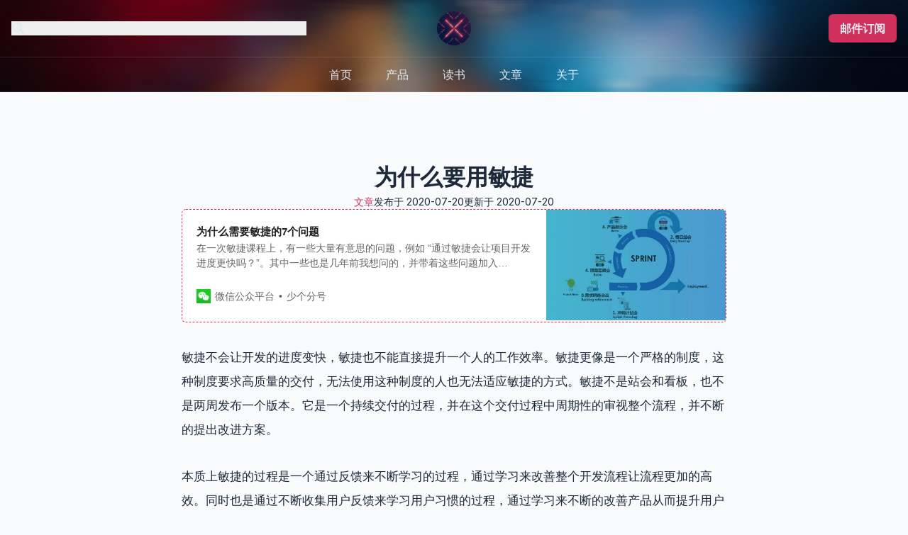

--- FILE ---
content_type: text/html; charset=utf-8
request_url: https://maxoxo.me/7-questions-about-agile/
body_size: 5844
content:
<!DOCTYPE html>
<html lang="zh">
<head>
	<meta http-equiv="content-type" content="text/html; charset=utf-8">
	<title>为什么要用敏捷 - maxOS</title>
	<meta name="description" content="Eventually everything connects - people, ideas, objects.">
	<meta name="renderer" content="webkit">
	<meta name="theme-color" content="#3c1a40" />
	<meta name="msapplication-navbutton-color" content="#3c1a40">
	<meta name="apple-mobile-web-app-capable" content="yes">
	<meta name="apple-mobile-web-app-status-bar-style" content="#3c1a40">
	<link rel="apple-touch-icon" href="https://static.maxos.dev/images/2021/June/25th/maxos.png">
	<meta name="apple-mobile-web-app-title" content="maxOS">
	<meta name="apple-mobile-web-app-capable" content="yes">
	<meta name="HandheldFriendly" content="True" />
	<meta name="viewport" content="width=device-width, initial-scale=1.0" />
	<meta http-equiv="X-UA-Compatible" content="IE=edge">
	<link href="/assets/built/lime.css?v=81f856a6ff" rel="stylesheet">
	<link href="/assets/built/prism.css?v=81f856a6ff" rel="stylesheet">
	<link rel="preconnect" href="https://rsms.me/">
	<link rel="stylesheet" href="https://rsms.me/inter/inter.css">

	<meta name="description" content="本质上敏捷的过程是一个通过反馈来不断学习的过程，通过学习来改善整个开发流程让流程更加的高效。同时也是通过不断收集用户反馈来学习用户习惯的过程，通过学习来不断的改善产品从而提升用户体验的过程。">
    <link rel="icon" href="https://static.maxos.dev/images/2021/February/8th/logo_production-1.png" type="image/png">
    <link rel="canonical" href="https://maxoxo.me/7-questions-about-agile/">
    <meta name="referrer" content="no-referrer-when-downgrade">
    
    <meta property="og:site_name" content="maxOS">
    <meta property="og:type" content="article">
    <meta property="og:title" content="为什么要用敏捷">
    <meta property="og:description" content="本质上敏捷的过程是一个通过反馈来不断学习的过程，通过学习来改善整个开发流程让流程更加的高效。同时也是通过不断收集用户反馈来学习用户习惯的过程，通过学习来不断的改善产品从而提升用户体验的过程。">
    <meta property="og:url" content="https://maxoxo.me/7-questions-about-agile/">
    <meta property="og:image" content="https://static.maxos.dev/images/2024/06/The-Last-Night-on-Xbox-One---4K-Trailer--1440p---00.00.54.742-.png">
    <meta property="article:published_time" content="2020-07-20T15:15:22.000Z">
    <meta property="article:modified_time" content="2020-07-20T15:15:22.000Z">
    <meta property="article:tag" content="文章">
    
    <meta name="twitter:card" content="summary_large_image">
    <meta name="twitter:title" content="为什么要用敏捷">
    <meta name="twitter:description" content="本质上敏捷的过程是一个通过反馈来不断学习的过程，通过学习来改善整个开发流程让流程更加的高效。同时也是通过不断收集用户反馈来学习用户习惯的过程，通过学习来不断的改善产品从而提升用户体验的过程。">
    <meta name="twitter:url" content="https://maxoxo.me/7-questions-about-agile/">
    <meta name="twitter:image" content="https://static.maxos.dev/images/2024/06/The-Last-Night-on-Xbox-One---4K-Trailer--1440p---00.00.54.742-.png">
    <meta name="twitter:label1" content="Written by">
    <meta name="twitter:data1" content="Max Zhang">
    <meta name="twitter:label2" content="Filed under">
    <meta name="twitter:data2" content="文章">
    <meta name="twitter:site" content="@maxosme">
    <meta property="og:image:width" content="1200">
    <meta property="og:image:height" content="471">
    
    <script type="application/ld+json">
{
    "@context": "https://schema.org",
    "@type": "Article",
    "publisher": {
        "@type": "Organization",
        "name": "maxOS",
        "url": "https://maxoxo.me/",
        "logo": {
            "@type": "ImageObject",
            "url": "https://static.maxos.dev/images/2021/February/8th/logo.png",
            "width": 60,
            "height": 60
        }
    },
    "author": {
        "@type": "Person",
        "name": "Max Zhang",
        "url": "https://maxoxo.me/author/max/",
        "sameAs": []
    },
    "headline": "为什么要用敏捷",
    "url": "https://maxoxo.me/7-questions-about-agile/",
    "datePublished": "2020-07-20T15:15:22.000Z",
    "dateModified": "2020-07-20T15:15:22.000Z",
    "keywords": "文章",
    "description": "本质上敏捷的过程是一个通过反馈来不断学习的过程，通过学习来改善整个开发流程让流程更加的高效。同时也是通过不断收集用户反馈来学习用户习惯的过程，通过学习来不断的改善产品从而提升用户体验的过程。",
    "mainEntityOfPage": "https://maxoxo.me/7-questions-about-agile/"
}
    </script>

    <meta name="generator" content="Ghost 6.10">
    <link rel="alternate" type="application/rss+xml" title="maxOS" href="https://maxoxo.me/rss/">
    <script defer src="https://cdn.jsdelivr.net/ghost/portal@~2.56/umd/portal.min.js" data-i18n="true" data-ghost="https://maxoxo.me/" data-key="f5e063c655187e292af180b03e" data-api="https://maxoxo.me/ghost/api/content/" data-locale="zh" crossorigin="anonymous" type="0c9d8ea1c5f54e0aef6e9568-text/javascript"></script><style id="gh-members-styles">.gh-post-upgrade-cta-content,
.gh-post-upgrade-cta {
    display: flex;
    flex-direction: column;
    align-items: center;
    font-family: -apple-system, BlinkMacSystemFont, 'Segoe UI', Roboto, Oxygen, Ubuntu, Cantarell, 'Open Sans', 'Helvetica Neue', sans-serif;
    text-align: center;
    width: 100%;
    color: #ffffff;
    font-size: 16px;
}

.gh-post-upgrade-cta-content {
    border-radius: 8px;
    padding: 40px 4vw;
}

.gh-post-upgrade-cta h2 {
    color: #ffffff;
    font-size: 28px;
    letter-spacing: -0.2px;
    margin: 0;
    padding: 0;
}

.gh-post-upgrade-cta p {
    margin: 20px 0 0;
    padding: 0;
}

.gh-post-upgrade-cta small {
    font-size: 16px;
    letter-spacing: -0.2px;
}

.gh-post-upgrade-cta a {
    color: #ffffff;
    cursor: pointer;
    font-weight: 500;
    box-shadow: none;
    text-decoration: underline;
}

.gh-post-upgrade-cta a:hover {
    color: #ffffff;
    opacity: 0.8;
    box-shadow: none;
    text-decoration: underline;
}

.gh-post-upgrade-cta a.gh-btn {
    display: block;
    background: #ffffff;
    text-decoration: none;
    margin: 28px 0 0;
    padding: 8px 18px;
    border-radius: 4px;
    font-size: 16px;
    font-weight: 600;
}

.gh-post-upgrade-cta a.gh-btn:hover {
    opacity: 0.92;
}</style><script async src="https://js.stripe.com/v3/" type="0c9d8ea1c5f54e0aef6e9568-text/javascript"></script>
    <script defer src="https://cdn.jsdelivr.net/ghost/sodo-search@~1.8/umd/sodo-search.min.js" data-key="f5e063c655187e292af180b03e" data-styles="https://cdn.jsdelivr.net/ghost/sodo-search@~1.8/umd/main.css" data-sodo-search="https://maxoxo.me/" data-locale="zh" crossorigin="anonymous" type="0c9d8ea1c5f54e0aef6e9568-text/javascript"></script>
    
    <link href="https://maxoxo.me/webmentions/receive/" rel="webmention">
    <script defer src="/public/cards.min.js?v=81f856a6ff" type="0c9d8ea1c5f54e0aef6e9568-text/javascript"></script>
    <link rel="stylesheet" type="text/css" href="/public/cards.min.css?v=81f856a6ff">
    <script defer src="/public/comment-counts.min.js?v=81f856a6ff" data-ghost-comments-counts-api="https://maxoxo.me/members/api/comments/counts/" type="0c9d8ea1c5f54e0aef6e9568-text/javascript"></script>
    <script defer src="/public/member-attribution.min.js?v=81f856a6ff" type="0c9d8ea1c5f54e0aef6e9568-text/javascript"></script><style>:root {--ghost-accent-color: #D1305D;}</style>
    <script type="0c9d8ea1c5f54e0aef6e9568-text/javascript">
    !function(t,e){var o,n,p,r;e.__SV||(window.posthog=e,e._i=[],e.init=function(i,s,a){function g(t,e){var o=e.split(".");2==o.length&&(t=t[o[0]],e=o[1]),t[e]=function(){t.push([e].concat(Array.prototype.slice.call(arguments,0)))}}(p=t.createElement("script")).type="text/javascript",p.async=!0,p.src=s.api_host+"/static/array.js",(r=t.getElementsByTagName("script")[0]).parentNode.insertBefore(p,r);var u=e;for(void 0!==a?u=e[a]=[]:a="posthog",u.people=u.people||[],u.toString=function(t){var e="posthog";return"posthog"!==a&&(e+="."+a),t||(e+=" (stub)"),e},u.people.toString=function(){return u.toString(1)+".people (stub)"},o="capture identify alias people.set people.set_once set_config register register_once unregister opt_out_capturing has_opted_out_capturing opt_in_capturing reset isFeatureEnabled onFeatureFlags".split(" "),n=0;n<o.length;n++)g(u,o[n]);e._i.push([i,s,a])},e.__SV=1)}(document,window.posthog||[]);
    posthog.init('phc_1RWzStlrhZ1qfKfOy7g5CEUVaUVAXboqKddzVGpEtDN',{api_host:'https://app.posthog.com'})
</script>
</head>
<body class="bg-slate-50 dark:bg-body text-slate-800 dark:text-slate-300 font-sans post-template tag-articles">
	<header class="bg-cover bg-center" style="background-image: url(https://static.maxos.dev/images/2024/06/The-Last-Night-on-Xbox-One---4K-Trailer--1440p---00.00.54.742-.png)">
    <div class="bg-black/5 backdrop-blur-xl">
    <section class="grid grid-cols-3 items-center p-4 w-full max-w-container m-auto">
        <button data-ghost-search><svg
    xmlns="http://www.w3.org/2000/svg"
    fill="none"
    viewBox="0 0 24 24"
    stroke="currentColor"
    stroke-width="2"
    width="20"
    height="20"
    class="text-slate-200"
><path
        stroke-linecap="round"
        stroke-linejoin="round"
        d="M21 21l-6-6m2-5a7 7 0 11-14 0 7 7 0 0114 0z"
    ></path></svg></button>
        <div class="flex justify-center"><a href="https://maxoxo.me" class="aspect-square max-w-12"><img src="https://static.maxos.dev/images/2021/February/8th/logo.png" alt="maxOS" /></a></div>
        <div class="flex items-center justify-end">
            <a class="py-2 px-4 bg-accent text-slate-200 rounded-md font-semibold hover:bg-lipstick-500" href="#/portal/signup">邮件订阅</a>
        </div>
    </section>
    <nav class="overflow-x-auto">
        <ul class="nav">
    <li class="nav-shou-ye"><a href="https://maxoxo.me/">首页</a></li>
    <li class="nav-chan-pin"><a href="https://maxoxo.me/tag/design/">产品</a></li>
    <li class="nav-du-shu"><a href="https://maxoxo.me/tag/books/">读书</a></li>
    <li class="nav-wen-zhang"><a href="https://maxoxo.me/tag/articles/">文章</a></li>
    <li class="nav-guan-yu"><a href="https://maxoxo.me/about/">关于</a></li>
</ul>

    </nav>
</div></header>
<article class="max-w-article m-auto flex flex-col gap-y-24 p-4">
    <header class="flex flex-col gap-y-4 max-w-article items-center mt-20">
        <h1 class="text-7 font-semibold">为什么要用敏捷</h1>
        <section class="flex gap-x-8 gap-y-4 justify-center items-center text-2 flex-wrap">
            <a href="/tag/articles/" class="text-cerise-600 dark:text-sunset-600">文章</a>
            <time>发布于 2020-07-20</time>
            <time>更新于 2020-07-20</time>
        </section>
    </header>
    <section class="post tag-articles no-image">
        <figure class="kg-card kg-bookmark-card"><a class="kg-bookmark-container" href="http://mp.weixin.qq.com/s?__biz=MjM5MjY3OTgwMA%3D%3D&mid=2652469252&idx=1&sn=1d23379f353bacf175e6ac97dfe2aa37&chksm=bd4f4a138a38c305d9c510148768b917f764f45d7f4a63f712b7cdbf83afba1f8ec95dd4d12a&ref=maxoxo.me#rd"><div class="kg-bookmark-content"><div class="kg-bookmark-title">为什么需要敏捷的7个问题</div><div class="kg-bookmark-description">在一次敏捷课程上，有一些大量有意思的问题，例如 “通过敏捷会让项目开发进度更快吗？”。其中一些也是几年前我想问的，并带着这些问题加入 ThoughtWorks。终于经过各种海内外敏捷项目，在一线开发有了对敏捷更为深刻的认识</div><div class="kg-bookmark-metadata"><img class="kg-bookmark-icon" src="http://res.wx.qq.com/a/wx_fed/assets/res/OTE0YTAw.png"><span class="kg-bookmark-author">微信公众平台</span><span class="kg-bookmark-publisher">少个分号</span></div></div><div class="kg-bookmark-thumbnail"><img src="http://mmbiz.qpic.cn/mmbiz_jpg/aaVJqS7LaMIJfwMLKzlNJW0E1kyT2jKgQcNJ0iaUMAyoeDujCE14xpX5DicicDibswbcSVTsnL2kSxkFj81ORuoM8g/0?wx_fmt&#x3D;jpeg"></div></a></figure><p>敏捷不会让开发的进度变快，敏捷也不能直接提升一个人的工作效率。敏捷更像是一个严格的制度，这种制度要求高质量的交付，无法使用这种制度的人也无法适应敏捷的方式。敏捷不是站会和看板，也不是两周发布一个版本。它是一个持续交付的过程，并在这个交付过程中周期性的审视整个流程，并不断的提出改进方案。</p><p>本质上敏捷的过程是一个通过反馈来不断学习的过程，通过学习来改善整个开发流程让流程更加的高效。同时也是通过不断收集用户反馈来学习用户习惯的过程，通过学习来不断的改善产品从而提升用户体验的过程。</p><p>敏捷并非无所不能，它不要求文档，而要求做到代码即文档，产品本身即文档。它要求站会和周期性的总结以及点数评估，看似让会议变多了，实际上是为了让整个项目变得更加可控。</p>
    </section>
    
    <div class="flex justify-center items-center mt-8 mb-8">
        <stripe-buy-button
        buy-button-id="buy_btn_1RAv04LnjCDufXWFdRZ531rN"
        publishable-key="pk_live_51IN2P3LnjCDufXWFC9sErc1bo0soM4cPOZ6g2CBTw17AJxLmZIOrzqm4xiIov5mNajuNJXuIBrCCsKsPepKgPzi4005wPxgwQD"
        >
        </stripe-buy-button>
    </div>

    <section class="mt-[64px]">
        
        <script defer src="https://cdn.jsdelivr.net/ghost/comments-ui@~1.2/umd/comments-ui.min.js" data-locale="zh" data-ghost-comments="https://maxoxo.me/" data-api="https://maxoxo.me/ghost/api/content/" data-admin="https://maxoxo.me/ghost/" data-key="f5e063c655187e292af180b03e" data-title="null" data-count="true" data-post-id="60209e8e16eb24eca685428b" data-color-scheme="auto" data-avatar-saturation="60" data-accent-color="#D1305D" data-comments-enabled="all" data-publication="maxOS" crossorigin="anonymous" type="0c9d8ea1c5f54e0aef6e9568-text/javascript"></script>
    
    </section>
</article>
<script src="/assets/js/prism.js?v=81f856a6ff" type="0c9d8ea1c5f54e0aef6e9568-text/javascript"></script>
<script async src="https://js.stripe.com/v3/buy-button.js" type="0c9d8ea1c5f54e0aef6e9568-text/javascript">
</script>
	<footer
    class="w-full bg-slate-200 dark:bg-slate-950/30 p-8 mt-12 border-t border-solid border-slate-300 dark:border-slate-950"
>
    <section class="text-cerise-600 dark:text-sunset-600 text-2 text-center">
        <a href="https://maxoxo.me">maxOS</a>
        &copy;
        2026
    </section>
</footer>	<script src="https://code.jquery.com/jquery-3.2.1.min.js" integrity="sha256-hwg4gsxgFZhOsEEamdOYGBf13FyQuiTwlAQgxVSNgt4=" crossorigin="anonymous" type="0c9d8ea1c5f54e0aef6e9568-text/javascript">
</script>

<script type="0c9d8ea1c5f54e0aef6e9568-text/javascript" src="/assets/js/jquery.fitvids.js?v=81f856a6ff"></script>
<script type="0c9d8ea1c5f54e0aef6e9568-text/javascript" src="/assets/js/tab.js?v=81f856a6ff"></script>
<script type="0c9d8ea1c5f54e0aef6e9568-text/javascript">
    var images = document.querySelectorAll('.kg-gallery-image img');
    images.forEach(function (image) {
        var container = image.closest('.kg-gallery-image');
        var width = image.attributes.width.value;
        var height = image.attributes.height.value;
        var ratio = width / height;
        container.style.flex = ratio + ' 10%';
    })
    window.matchMedia('(prefers-color-scheme: dark)').addEventListener('change', e => {
        const newColorScheme = e.matches ? "dark" : "light";
    });
</script>
<script type="0c9d8ea1c5f54e0aef6e9568-text/javascript">
    document.documentElement.setAttribute('data-platform', navigator.platform);
</script>	
<script src="/cdn-cgi/scripts/7d0fa10a/cloudflare-static/rocket-loader.min.js" data-cf-settings="0c9d8ea1c5f54e0aef6e9568-|49" defer></script><script defer src="https://static.cloudflareinsights.com/beacon.min.js/vcd15cbe7772f49c399c6a5babf22c1241717689176015" integrity="sha512-ZpsOmlRQV6y907TI0dKBHq9Md29nnaEIPlkf84rnaERnq6zvWvPUqr2ft8M1aS28oN72PdrCzSjY4U6VaAw1EQ==" data-cf-beacon='{"version":"2024.11.0","token":"436e22e7b36645bb95519b495d18b95b","r":1,"server_timing":{"name":{"cfCacheStatus":true,"cfEdge":true,"cfExtPri":true,"cfL4":true,"cfOrigin":true,"cfSpeedBrain":true},"location_startswith":null}}' crossorigin="anonymous"></script>
</body>
</html>

--- FILE ---
content_type: text/css; charset=UTF-8
request_url: https://maxoxo.me/assets/built/lime.css?v=81f856a6ff
body_size: 6864
content:
*,:after,:before{--tw-border-spacing-x:0;--tw-border-spacing-y:0;--tw-translate-x:0;--tw-translate-y:0;--tw-rotate:0;--tw-skew-x:0;--tw-skew-y:0;--tw-scale-x:1;--tw-scale-y:1;--tw-pan-x: ;--tw-pan-y: ;--tw-pinch-zoom: ;--tw-scroll-snap-strictness:proximity;--tw-gradient-from-position: ;--tw-gradient-via-position: ;--tw-gradient-to-position: ;--tw-ordinal: ;--tw-slashed-zero: ;--tw-numeric-figure: ;--tw-numeric-spacing: ;--tw-numeric-fraction: ;--tw-ring-inset: ;--tw-ring-offset-width:0px;--tw-ring-offset-color:#fff;--tw-ring-color:rgba(59,130,246,.5);--tw-ring-offset-shadow:0 0 #0000;--tw-ring-shadow:0 0 #0000;--tw-shadow:0 0 #0000;--tw-shadow-colored:0 0 #0000;--tw-blur: ;--tw-brightness: ;--tw-contrast: ;--tw-grayscale: ;--tw-hue-rotate: ;--tw-invert: ;--tw-saturate: ;--tw-sepia: ;--tw-drop-shadow: ;--tw-backdrop-blur: ;--tw-backdrop-brightness: ;--tw-backdrop-contrast: ;--tw-backdrop-grayscale: ;--tw-backdrop-hue-rotate: ;--tw-backdrop-invert: ;--tw-backdrop-opacity: ;--tw-backdrop-saturate: ;--tw-backdrop-sepia: ;--tw-contain-size: ;--tw-contain-layout: ;--tw-contain-paint: ;--tw-contain-style: }::backdrop{--tw-border-spacing-x:0;--tw-border-spacing-y:0;--tw-translate-x:0;--tw-translate-y:0;--tw-rotate:0;--tw-skew-x:0;--tw-skew-y:0;--tw-scale-x:1;--tw-scale-y:1;--tw-pan-x: ;--tw-pan-y: ;--tw-pinch-zoom: ;--tw-scroll-snap-strictness:proximity;--tw-gradient-from-position: ;--tw-gradient-via-position: ;--tw-gradient-to-position: ;--tw-ordinal: ;--tw-slashed-zero: ;--tw-numeric-figure: ;--tw-numeric-spacing: ;--tw-numeric-fraction: ;--tw-ring-inset: ;--tw-ring-offset-width:0px;--tw-ring-offset-color:#fff;--tw-ring-color:rgba(59,130,246,.5);--tw-ring-offset-shadow:0 0 #0000;--tw-ring-shadow:0 0 #0000;--tw-shadow:0 0 #0000;--tw-shadow-colored:0 0 #0000;--tw-blur: ;--tw-brightness: ;--tw-contrast: ;--tw-grayscale: ;--tw-hue-rotate: ;--tw-invert: ;--tw-saturate: ;--tw-sepia: ;--tw-drop-shadow: ;--tw-backdrop-blur: ;--tw-backdrop-brightness: ;--tw-backdrop-contrast: ;--tw-backdrop-grayscale: ;--tw-backdrop-hue-rotate: ;--tw-backdrop-invert: ;--tw-backdrop-opacity: ;--tw-backdrop-saturate: ;--tw-backdrop-sepia: ;--tw-contain-size: ;--tw-contain-layout: ;--tw-contain-paint: ;--tw-contain-style: }/*! tailwindcss v3.4.17 | MIT License | https://tailwindcss.com*/*,:after,:before{border:0 solid #e5e7eb;box-sizing:border-box}:after,:before{--tw-content:""}:host,html{-webkit-text-size-adjust:100%;font-feature-settings:normal;-webkit-tap-highlight-color:transparent;font-family:Inter,ui-sans-serif,system-ui,Noto Sans SC,sans-serif,Apple Color Emoji,Segoe UI Emoji,Segoe UI Symbol,Noto Color Emoji;font-variation-settings:normal;line-height:1.5;-moz-tab-size:4;-o-tab-size:4;tab-size:4}body{line-height:inherit;margin:0}hr{border-top-width:1px;color:inherit;height:0}abbr:where([title]){-webkit-text-decoration:underline dotted;text-decoration:underline dotted}h1,h2,h3,h4,h5,h6{font-size:inherit;font-weight:inherit}a{color:inherit;text-decoration:inherit}b,strong{font-weight:bolder}code,kbd,pre,samp{font-feature-settings:normal;font-family:Cascadia Code,JetBrainsMono Nerd Font,Fira Code,Menlo,monospace;font-size:1em;font-variation-settings:normal}small{font-size:80%}sub,sup{font-size:75%;line-height:0;position:relative;vertical-align:baseline}sub{bottom:-.25em}sup{top:-.5em}table{border-collapse:collapse;border-color:inherit;text-indent:0}button,input,optgroup,select,textarea{font-feature-settings:inherit;color:inherit;font-family:inherit;font-size:100%;font-variation-settings:inherit;font-weight:inherit;letter-spacing:inherit;line-height:inherit;margin:0;padding:0}button,select{text-transform:none}button,input:where([type=button]),input:where([type=reset]),input:where([type=submit]){-webkit-appearance:button;background-color:transparent;background-image:none}:-moz-focusring{outline:auto}:-moz-ui-invalid{box-shadow:none}progress{vertical-align:baseline}::-webkit-inner-spin-button,::-webkit-outer-spin-button{height:auto}[type=search]{-webkit-appearance:textfield;outline-offset:-2px}::-webkit-search-decoration{-webkit-appearance:none}::-webkit-file-upload-button{-webkit-appearance:button;font:inherit}summary{display:list-item}blockquote,dd,dl,figure,h1,h2,h3,h4,h5,h6,hr,p,pre{margin:0}fieldset{margin:0}fieldset,legend{padding:0}menu,ol,ul{list-style:none;margin:0;padding:0}dialog{padding:0}textarea{resize:vertical}input::-moz-placeholder,textarea::-moz-placeholder{color:#9ca3af;opacity:1}input::placeholder,textarea::placeholder{color:#9ca3af;opacity:1}[role=button],button{cursor:pointer}:disabled{cursor:default}audio,canvas,embed,iframe,img,object,svg,video{display:block;vertical-align:middle}img,video{height:auto;max-width:100%}[hidden]:where(:not([hidden=until-found])){display:none}.container{width:100%}@media (min-width:640px){.container{max-width:640px}}@media (min-width:768px){.container{max-width:768px}}@media (min-width:1024px){.container{max-width:1024px}}@media (min-width:1280px){.container{max-width:1280px}}@media (min-width:1536px){.container{max-width:1536px}}.tw-card{--tw-border-opacity:1;--tw-bg-opacity:1;background-color:rgb(248 250 252/var(--tw-bg-opacity,1));border-color:rgb(203 213 225/var(--tw-border-opacity,1));border-style:dashed;border-width:1px;box-sizing:border-box;display:flex;height:100%;overflow:hidden;position:relative;width:100%;z-index:1}.tw-card:hover{z-index:10}@media (prefers-color-scheme:dark){.tw-card{--tw-border-opacity:1;--tw-bg-opacity:1;background-color:rgb(40 42 54/var(--tw-bg-opacity,1));border-color:rgb(51 65 85/var(--tw-border-opacity,1))}}.tw-card-hover:hover{--tw-border-opacity:1;background-color:rgba(239,181,198,.5);border-color:rgb(209 48 93/var(--tw-border-opacity,1))}@media (prefers-color-scheme:dark){.tw-card-hover:hover{--tw-border-opacity:1;--tw-text-opacity:1;background-color:rgba(173,110,0,.5);border-color:rgb(255 179 48/var(--tw-border-opacity,1));color:rgb(248 250 252/var(--tw-text-opacity,1))}}.visible{visibility:visible}.collapse{visibility:collapse}.static{position:static}.absolute{position:absolute}.relative{position:relative}.left-0{left:0}.top-0{top:0}.z-0{z-index:0}.z-10{z-index:10}.z-\[1\]{z-index:1}.m-0{margin:0}.m-auto{margin:auto}.mx-1{margin-left:.25rem;margin-right:.25rem}.my-2{margin-bottom:.5rem;margin-top:.5rem}.-ml-\[1px\]{margin-left:-1px}.-mt-\[1px\]{margin-top:-1px}.mb-0{margin-bottom:0}.mb-12{margin-bottom:3rem}.mb-4{margin-bottom:1rem}.mb-\[1em\]{margin-bottom:1em}.ml-\[1px\]{margin-left:1px}.mt-0{margin-top:0}.mt-12{margin-top:3rem}.mt-20{margin-top:5rem}.mt-\[64px\]{margin-top:64px}.box-border{box-sizing:border-box}.line-clamp-3{-webkit-box-orient:vertical;-webkit-line-clamp:3;display:-webkit-box;overflow:hidden}.block{display:block}.inline-block{display:inline-block}.flex{display:flex}.table{display:table}.grid{display:grid}.contents{display:contents}.hidden{display:none}.aspect-3\/4{aspect-ratio:3/4}.aspect-square{aspect-ratio:1/1}.h-5{height:1.25rem}.h-6{height:1.5rem}.h-\[1px\]{height:1px}.h-auto{height:auto}.h-full{height:100%}.max-h-\[174px\]{max-height:174px}.w-5{width:1.25rem}.w-6{width:1.5rem}.w-\[180px\]{width:180px}.w-auto{width:auto}.w-fit{width:-moz-fit-content;width:fit-content}.w-full{width:100%}.min-w-20{min-width:5rem}.min-w-\[180px\]{min-width:180px}.min-w-\[50\%\]{min-width:50%}.min-w-\[80px\]{min-width:80px}.max-w-12{max-width:3rem}.max-w-article{max-width:800px}.max-w-container{max-width:1440px}.max-w-full{max-width:100%}.flex-none{flex:none}.flex-grow,.grow{flex-grow:1}.basis-0{flex-basis:0px}.border-collapse{border-collapse:collapse}.translate-y-20{--tw-translate-y:5rem}.transform,.translate-y-20{transform:translate(var(--tw-translate-x),var(--tw-translate-y)) rotate(var(--tw-rotate)) skewX(var(--tw-skew-x)) skewY(var(--tw-skew-y)) scaleX(var(--tw-scale-x)) scaleY(var(--tw-scale-y))}.resize{resize:both}.list-none{list-style-type:none}.grid-cols-1{grid-template-columns:repeat(1,minmax(0,1fr))}.grid-cols-2{grid-template-columns:repeat(2,minmax(0,1fr))}.grid-cols-3{grid-template-columns:repeat(3,minmax(0,1fr))}.flex-row{flex-direction:row}.flex-col{flex-direction:column}.flex-wrap{flex-wrap:wrap}.flex-wrap-reverse{flex-wrap:wrap-reverse}.items-start{align-items:flex-start}.items-end{align-items:flex-end}.items-center{align-items:center}.justify-start{justify-content:flex-start}.justify-end{justify-content:flex-end}.justify-center{justify-content:center}.justify-between{justify-content:space-between}.gap-2{gap:.5rem}.gap-3{gap:.75rem}.gap-4{gap:1rem}.gap-x-20{-moz-column-gap:5rem;column-gap:5rem}.gap-x-4{-moz-column-gap:1rem;column-gap:1rem}.gap-x-6{-moz-column-gap:1.5rem;column-gap:1.5rem}.gap-x-8{-moz-column-gap:2rem;column-gap:2rem}.gap-y-16{row-gap:4rem}.gap-y-2{row-gap:.5rem}.gap-y-24{row-gap:6rem}.gap-y-4{row-gap:1rem}.overflow-hidden{overflow:hidden}.overflow-x-auto{overflow-x:auto}.break-words{overflow-wrap:break-word}.rounded-md{border-radius:.375rem}.rounded-none{border-radius:0}.rounded-sm{border-radius:.125rem}.border{border-width:1px}.border-0{border-width:0}.border-x{border-left-width:1px;border-right-width:1px}.border-y{border-top-width:1px}.border-b,.border-y{border-bottom-width:1px}.border-l-0{border-left-width:0}.border-l-2{border-left-width:2px}.border-t{border-top-width:1px}.border-solid{border-style:solid}.border-dashed{border-style:dashed}.border-none{border-style:none}.border-cerise-600{--tw-border-opacity:1;border-color:rgb(209 48 93/var(--tw-border-opacity,1))}.border-slate-300{--tw-border-opacity:1;border-color:rgb(203 213 225/var(--tw-border-opacity,1))}.border-slate-950{--tw-border-opacity:1;border-color:rgb(2 6 23/var(--tw-border-opacity,1))}.border-slate-950\/50{border-color:rgba(2,6,23,.5)}.border-transparent{border-color:transparent}.border-y-white{--tw-border-opacity:1;border-bottom-color:rgb(255 255 255/var(--tw-border-opacity,1));border-top-color:rgb(255 255 255/var(--tw-border-opacity,1))}.border-y-white\/10{border-bottom-color:hsla(0,0%,100%,.1);border-top-color:hsla(0,0%,100%,.1)}.bg-accent{background-color:var(--ghost-accent-color)}.bg-black{--tw-bg-opacity:1;background-color:rgb(0 0 0/var(--tw-bg-opacity,1))}.bg-black\/5{background-color:rgba(0,0,0,.05)}.bg-black\/50{background-color:rgba(0,0,0,.5)}.bg-cerise-50{--tw-bg-opacity:1;background-color:rgb(239 181 198/var(--tw-bg-opacity,1))}.bg-gray-200{--tw-bg-opacity:1;background-color:rgb(229 231 235/var(--tw-bg-opacity,1))}.bg-gray-900{--tw-bg-opacity:1;background-color:rgb(17 24 39/var(--tw-bg-opacity,1))}.bg-gray-950{--tw-bg-opacity:1;background-color:rgb(3 7 18/var(--tw-bg-opacity,1))}.bg-slate-100{--tw-bg-opacity:1;background-color:rgb(241 245 249/var(--tw-bg-opacity,1))}.bg-slate-200{--tw-bg-opacity:1;background-color:rgb(226 232 240/var(--tw-bg-opacity,1))}.bg-slate-50{--tw-bg-opacity:1;background-color:rgb(248 250 252/var(--tw-bg-opacity,1))}.bg-slate-950{--tw-bg-opacity:1;background-color:rgb(2 6 23/var(--tw-bg-opacity,1))}.bg-transparent{background-color:transparent}.bg-white{--tw-bg-opacity:1;background-color:rgb(255 255 255/var(--tw-bg-opacity,1))}.bg-white\/5{background-color:hsla(0,0%,100%,.05)}.bg-gradient-to-b{background-image:linear-gradient(to bottom,var(--tw-gradient-stops))}.from-transparent{--tw-gradient-from:transparent var(--tw-gradient-from-position);--tw-gradient-to:transparent var(--tw-gradient-to-position);--tw-gradient-stops:var(--tw-gradient-from),var(--tw-gradient-to)}.via-black{--tw-gradient-to:transparent var(--tw-gradient-to-position);--tw-gradient-stops:var(--tw-gradient-from),#000 var(--tw-gradient-via-position),var(--tw-gradient-to)}.via-black\/40{--tw-gradient-to:transparent var(--tw-gradient-to-position);--tw-gradient-stops:var(--tw-gradient-from),rgba(0,0,0,.4) var(--tw-gradient-via-position),var(--tw-gradient-to)}.via-30\%{--tw-gradient-via-position:30%}.to-black{--tw-gradient-to:#000 var(--tw-gradient-to-position)}.to-black\/80{--tw-gradient-to:rgba(0,0,0,.8) var(--tw-gradient-to-position)}.bg-cover{background-size:cover}.bg-center{background-position:50%}.fill-slate-100{fill:#f1f5f9}.fill-slate-300{fill:#cbd5e1}.fill-slate-500{fill:#64748b}.fill-slate-700{fill:#334155}.object-cover{-o-object-fit:cover;object-fit:cover}.p-0{padding:0}.p-1{padding:.25rem}.p-2{padding:.5rem}.p-4{padding:1rem}.p-6{padding:1.5rem}.p-8{padding:2rem}.px-2{padding-left:.5rem;padding-right:.5rem}.px-3{padding-left:.75rem;padding-right:.75rem}.px-4{padding-left:1rem;padding-right:1rem}.px-6{padding-left:1.5rem;padding-right:1.5rem}.px-8{padding-left:2rem;padding-right:2rem}.py-1{padding-bottom:.25rem;padding-top:.25rem}.py-2{padding-bottom:.5rem;padding-top:.5rem}.py-20{padding-bottom:5rem;padding-top:5rem}.py-3{padding-bottom:.75rem;padding-top:.75rem}.py-6{padding-bottom:1.5rem;padding-top:1.5rem}.py-8{padding-bottom:2rem;padding-top:2rem}.pb-2{padding-bottom:.5rem}.pb-\[2px\]{padding-bottom:2px}.pt-6{padding-top:1.5rem}.text-left{text-align:left}.text-center{text-align:center}.font-article{font-family:Inter,LXGW WenKai,-apple-system,BlinkMacSystemFont,Segoe UI,Helvetica,Arial,sans-serif}.font-mono{font-family:Cascadia Code,JetBrainsMono Nerd Font,Fira Code,Menlo,monospace}.font-quote{font-family:Lucida Bright,Roboto Slab,Cambria,Charter,kaiti sc,serif}.font-sans{font-family:Inter,ui-sans-serif,system-ui,Noto Sans SC,sans-serif,Apple Color Emoji,Segoe UI Emoji,Segoe UI Symbol,Noto Color Emoji}.text-1{font-size:12px}.text-2{font-size:14px}.text-3{font-size:16px}.text-4{font-size:18px}.text-5{font-size:20px}.text-6{font-size:24px}.text-7{font-size:32px}.text-8{font-size:48px}.font-bold{font-weight:700}.font-semibold{font-weight:600}.uppercase{text-transform:uppercase}.italic{font-style:italic}.leading-4{line-height:1rem}.leading-7{line-height:1.75rem}.leading-8{line-height:2rem}.leading-loose{line-height:2}.leading-normal{line-height:1.5}.leading-relaxed{line-height:1.625}.tracking-\[8px\]{letter-spacing:8px}.tracking-tight{letter-spacing:-.025em}.tracking-tighter{letter-spacing:-.05em}.text-cerise-600{--tw-text-opacity:1;color:rgb(209 48 93/var(--tw-text-opacity,1))}.text-inherit{color:inherit}.text-slate-200{--tw-text-opacity:1;color:rgb(226 232 240/var(--tw-text-opacity,1))}.text-slate-300{--tw-text-opacity:1;color:rgb(203 213 225/var(--tw-text-opacity,1))}.text-slate-400{--tw-text-opacity:1;color:rgb(148 163 184/var(--tw-text-opacity,1))}.text-slate-500{--tw-text-opacity:1;color:rgb(100 116 139/var(--tw-text-opacity,1))}.text-slate-600{--tw-text-opacity:1;color:rgb(71 85 105/var(--tw-text-opacity,1))}.text-slate-700{--tw-text-opacity:1;color:rgb(51 65 85/var(--tw-text-opacity,1))}.text-slate-800{--tw-text-opacity:1;color:rgb(30 41 59/var(--tw-text-opacity,1))}.text-slate-900{--tw-text-opacity:1;color:rgb(15 23 42/var(--tw-text-opacity,1))}.text-sunset-300{--tw-text-opacity:1;color:rgb(255 218 153/var(--tw-text-opacity,1))}.text-sunset-500{--tw-text-opacity:1;color:rgb(255 195 93/var(--tw-text-opacity,1))}.text-sunset-600{--tw-text-opacity:1;color:rgb(255 179 48/var(--tw-text-opacity,1))}.text-white{--tw-text-opacity:1;color:rgb(255 255 255/var(--tw-text-opacity,1))}.underline{text-decoration-line:underline}.outline{outline-style:solid}.brightness-125{--tw-brightness:brightness(1.25)}.brightness-125,.brightness-\[0\.8\]{filter:var(--tw-blur) var(--tw-brightness) var(--tw-contrast) var(--tw-grayscale) var(--tw-hue-rotate) var(--tw-invert) var(--tw-saturate) var(--tw-sepia) var(--tw-drop-shadow)}.brightness-\[0\.8\]{--tw-brightness:brightness(0.8)}.filter{filter:var(--tw-blur) var(--tw-brightness) var(--tw-contrast) var(--tw-grayscale) var(--tw-hue-rotate) var(--tw-invert) var(--tw-saturate) var(--tw-sepia) var(--tw-drop-shadow)}.backdrop-blur-xl{--tw-backdrop-blur:blur(24px);-webkit-backdrop-filter:var(--tw-backdrop-blur) var(--tw-backdrop-brightness) var(--tw-backdrop-contrast) var(--tw-backdrop-grayscale) var(--tw-backdrop-hue-rotate) var(--tw-backdrop-invert) var(--tw-backdrop-opacity) var(--tw-backdrop-saturate) var(--tw-backdrop-sepia);backdrop-filter:var(--tw-backdrop-blur) var(--tw-backdrop-brightness) var(--tw-backdrop-contrast) var(--tw-backdrop-grayscale) var(--tw-backdrop-hue-rotate) var(--tw-backdrop-invert) var(--tw-backdrop-opacity) var(--tw-backdrop-saturate) var(--tw-backdrop-sepia)}.transition-transform{transition-property:transform;transition-timing-function:cubic-bezier(.4,0,.2,1)}.duration-150,.transition-transform{transition-duration:.15s}.ease-in-out{transition-timing-function:cubic-bezier(.4,0,.2,1)}.nav{--tw-text-opacity:1;border-bottom-color:hsla(0,0%,100%,.1);border-bottom-width:1px;border-top-color:hsla(0,0%,100%,.1);border-top-width:1px;color:rgb(226 232 240/var(--tw-text-opacity,1));display:flex;justify-content:flex-start;min-width:100%;padding-left:1rem;padding-right:1rem;width:-moz-fit-content;width:fit-content}@media (min-width:640px){.nav{justify-content:center}}.nav li{list-style-type:none}.nav li a{border-color:transparent;border-left-width:1px;border-right-width:1px;display:block;min-width:5rem;padding-bottom:.75rem;padding-left:1rem;padding-right:1rem;padding-top:.75rem;text-align:center}.nav li.nav-current{--tw-brightness:brightness(1.25);background-color:hsla(0,0%,100%,.1);filter:var(--tw-blur) var(--tw-brightness) var(--tw-contrast) var(--tw-grayscale) var(--tw-hue-rotate) var(--tw-invert) var(--tw-saturate) var(--tw-sepia) var(--tw-drop-shadow)}.nav li.nav-current a{border-left-color:hsla(0,0%,100%,.1);border-right-color:hsla(0,0%,100%,.1)}.nav li:not(.nav-current):hover{--tw-brightness:brightness(1.25);background-color:hsla(0,0%,100%,.05);filter:var(--tw-blur) var(--tw-brightness) var(--tw-contrast) var(--tw-grayscale) var(--tw-hue-rotate) var(--tw-invert) var(--tw-saturate) var(--tw-sepia) var(--tw-drop-shadow)}.post-template .kg-card{border-radius:0;box-sizing:border-box;display:block;overflow:hidden}.post-template .kg-card:where(.kg-bookmark-card) .kg-bookmark-container{display:flex}.post-template .kg-card:where(.kg-bookmark-card) .kg-bookmark-container{width:100%}.post-template .kg-card:where(.kg-bookmark-card) .kg-bookmark-container{flex-wrap:wrap-reverse}.post-template .kg-card:where(.kg-bookmark-card) .kg-bookmark-container{justify-content:space-between}.post-template .kg-card:where(.kg-bookmark-card) .kg-bookmark-container{overflow:hidden}.post-template .kg-card:where(.kg-bookmark-card) .kg-bookmark-container{border-radius:0}.post-template .kg-card:where(.kg-bookmark-card) .kg-bookmark-container{--tw-bg-opacity:1;background-color:rgb(241 245 249/var(--tw-bg-opacity,1))}.post-template .kg-card:where(.kg-bookmark-card) .kg-bookmark-container{padding:0}.post-template .kg-card:where(.kg-bookmark-card) .kg-bookmark-container:hover{text-decoration-line:none}@media (prefers-color-scheme:dark){.post-template .kg-card:where(.kg-bookmark-card) .kg-bookmark-container{background-color:rgba(2,6,23,.3)}}.post-template .kg-card:where(.kg-bookmark-card) .kg-bookmark-container{border-width:1px}.post-template .kg-card:where(.kg-bookmark-card) .kg-bookmark-container{border-style:solid}.post-template .kg-card:where(.kg-bookmark-card) .kg-bookmark-container{--tw-border-opacity:1;border-color:rgb(203 213 225/var(--tw-border-opacity,1))}.post-template .kg-card:where(.kg-bookmark-card) .kg-bookmark-container:hover{--tw-border-opacity:1;border-color:rgb(209 48 93/var(--tw-border-opacity,1))}@media (prefers-color-scheme:dark){.post-template .kg-card:where(.kg-bookmark-card) .kg-bookmark-container{--tw-border-opacity:1;border-color:rgb(2 6 23/var(--tw-border-opacity,1))}}@media (prefers-color-scheme:dark){.post-template .kg-card:where(.kg-bookmark-card) .kg-bookmark-container:hover{--tw-border-opacity:1;border-color:rgb(255 179 48/var(--tw-border-opacity,1))}}.post-template .kg-card:where(.kg-bookmark-card) .kg-bookmark-container .kg-bookmark-content{display:flex}.post-template .kg-card:where(.kg-bookmark-card) .kg-bookmark-container .kg-bookmark-content{width:100%}.post-template .kg-card:where(.kg-bookmark-card) .kg-bookmark-container .kg-bookmark-content{min-width:50%}.post-template .kg-card:where(.kg-bookmark-card) .kg-bookmark-container .kg-bookmark-content{flex-grow:1}.post-template .kg-card:where(.kg-bookmark-card) .kg-bookmark-container .kg-bookmark-content{flex-basis:0px}.post-template .kg-card:where(.kg-bookmark-card) .kg-bookmark-container .kg-bookmark-content{flex-direction:column}.post-template .kg-card:where(.kg-bookmark-card) .kg-bookmark-container .kg-bookmark-content{gap:.75rem}.post-template .kg-card:where(.kg-bookmark-card) .kg-bookmark-container .kg-bookmark-content{padding:1rem}.post-template .kg-card:where(.kg-bookmark-card) .kg-bookmark-container .kg-bookmark-content .kg-bookmark-title{overflow-wrap:break-word}.post-template .kg-card:where(.kg-bookmark-card) .kg-bookmark-container .kg-bookmark-content .kg-bookmark-title{font-size:18px}.post-template .kg-card:where(.kg-bookmark-card) .kg-bookmark-container .kg-bookmark-content .kg-bookmark-title{font-weight:600}.post-template .kg-card:where(.kg-bookmark-card) .kg-bookmark-container .kg-bookmark-content .kg-bookmark-title{line-height:1.5}.post-template .kg-card:where(.kg-bookmark-card) .kg-bookmark-container .kg-bookmark-content .kg-bookmark-description{-webkit-box-orient:vertical;-webkit-line-clamp:3;display:-webkit-box;overflow:hidden}.post-template .kg-card:where(.kg-bookmark-card) .kg-bookmark-container .kg-bookmark-content .kg-bookmark-description{font-size:14px}.post-template .kg-card:where(.kg-bookmark-card) .kg-bookmark-container .kg-bookmark-content .kg-bookmark-description{line-height:1.625}.post-template .kg-card:where(.kg-bookmark-card) .kg-bookmark-container .kg-bookmark-content .kg-bookmark-description{--tw-text-opacity:1;color:rgb(71 85 105/var(--tw-text-opacity,1))}@media (prefers-color-scheme:dark){.post-template .kg-card:where(.kg-bookmark-card) .kg-bookmark-container .kg-bookmark-content .kg-bookmark-description{--tw-text-opacity:1;color:rgb(148 163 184/var(--tw-text-opacity,1))}}.post-template .kg-card:where(.kg-bookmark-card) .kg-bookmark-container .kg-bookmark-content .kg-bookmark-metadata{display:flex}.post-template .kg-card:where(.kg-bookmark-card) .kg-bookmark-container .kg-bookmark-content .kg-bookmark-metadata{align-items:center}.post-template .kg-card:where(.kg-bookmark-card) .kg-bookmark-container .kg-bookmark-content .kg-bookmark-metadata{gap:.5rem}.post-template .kg-card:where(.kg-bookmark-card) .kg-bookmark-container .kg-bookmark-content .kg-bookmark-metadata{font-size:12px}.post-template .kg-card:where(.kg-bookmark-card) .kg-bookmark-container .kg-bookmark-content .kg-bookmark-metadata{line-height:1.5}.post-template .kg-card:where(.kg-bookmark-card) .kg-bookmark-container .kg-bookmark-content .kg-bookmark-metadata{--tw-text-opacity:1;color:rgb(71 85 105/var(--tw-text-opacity,1))}@media (prefers-color-scheme:dark){.post-template .kg-card:where(.kg-bookmark-card) .kg-bookmark-container .kg-bookmark-content .kg-bookmark-metadata{--tw-text-opacity:1;color:rgb(148 163 184/var(--tw-text-opacity,1))}}.post-template .kg-card:where(.kg-bookmark-card) .kg-bookmark-container .kg-bookmark-content .kg-bookmark-metadata .kg-bookmark-icon{margin:0}.post-template .kg-card:where(.kg-bookmark-card) .kg-bookmark-container .kg-bookmark-content .kg-bookmark-metadata .kg-bookmark-icon{height:1.25rem}.post-template .kg-card:where(.kg-bookmark-card) .kg-bookmark-container .kg-bookmark-content .kg-bookmark-metadata .kg-bookmark-icon{width:1.25rem}.post-template .kg-card:where(.kg-bookmark-card) .kg-bookmark-container .kg-bookmark-content .kg-bookmark-metadata .kg-bookmark-icon{border-radius:.125rem}.post-template .kg-card:where(.kg-bookmark-card) .kg-bookmark-container .kg-bookmark-thumbnail{display:flex}.post-template .kg-card:where(.kg-bookmark-card) .kg-bookmark-container .kg-bookmark-thumbnail{width:100%}.post-template .kg-card:where(.kg-bookmark-card) .kg-bookmark-container .kg-bookmark-thumbnail{flex:none}.post-template .kg-card:where(.kg-bookmark-card) .kg-bookmark-container .kg-bookmark-thumbnail{justify-content:center}.post-template .kg-card:where(.kg-bookmark-card) .kg-bookmark-container .kg-bookmark-thumbnail{overflow:hidden}@media (min-width:640px){.post-template .kg-card:where(.kg-bookmark-card) .kg-bookmark-container .kg-bookmark-thumbnail{width:240px}}.post-template .kg-card:where(.kg-bookmark-card) .kg-bookmark-container .kg-bookmark-thumbnail img{max-height:174px}.post-template .kg-card:where(.kg-bookmark-card) .kg-bookmark-container .kg-bookmark-thumbnail img{width:100%}.post-template .kg-card:where(.kg-bookmark-card) .kg-bookmark-container .kg-bookmark-thumbnail img{-o-object-fit:cover;object-fit:cover}.post-template .kg-card:where(.kg-button-card) .kg-btn{box-sizing:border-box}.post-template .kg-card:where(.kg-button-card) .kg-btn{display:inline-block}.post-template .kg-card:where(.kg-button-card) .kg-btn{border-radius:.375rem}.post-template .kg-card:where(.kg-button-card) .kg-btn{border-style:none}.post-template .kg-card:where(.kg-button-card) .kg-btn{padding-left:.75rem;padding-right:.75rem}.post-template .kg-card:where(.kg-button-card) .kg-btn{padding-bottom:.25rem;padding-top:.25rem}.post-template .kg-card:where(.kg-button-card) .kg-btn{font-weight:600}.post-template .kg-card:where(.kg-button-card) .kg-btn{line-height:1rem}.post-template .kg-card:where(.kg-button-card) .kg-btn:hover{text-decoration-line:none}.post-template .kg-card:where(.kg-button-card) .kg-btn:where(.kg-btn-accent){background-color:var(--ghost-accent-color)}.post-template .kg-card:where(.kg-button-card) .kg-btn:where(.kg-btn-accent):hover{--tw-bg-opacity:1;background-color:rgb(209 48 93/var(--tw-bg-opacity,1))}.post-template .kg-card:where(.kg-align-center){text-align:center}.post-template .kg-card:where(.kg-callout-card){--red:var(--red-100);border:1px solid var(--color-border);border-radius:var(--radius-1);box-sizing:border-box;display:flex;overflow:hidden;padding:var(--padding-2)}@media screen and (prefers-color-scheme:dark){.post-template .kg-card:where(.kg-callout-card){background-color:var(--color-background-card);border:1px solid transparent}}.post-template .kg-card:where(.kg-callout-card):where(.kg-callout-card-red){background-color:var(--red)}.post-template .kg-card:where(.kg-toggle-card){display:flex}.post-template .kg-card:where(.kg-toggle-card){flex-direction:column}.post-template .kg-card:where(.kg-toggle-card){overflow:hidden}.post-template .kg-card:where(.kg-toggle-card){border-radius:.125rem}.post-template .kg-card:where(.kg-toggle-card){border-width:1px}.post-template .kg-card:where(.kg-toggle-card){border-style:solid}.post-template .kg-card:where(.kg-toggle-card){--tw-border-opacity:1;border-color:rgb(203 213 225/var(--tw-border-opacity,1))}.post-template .kg-card:where(.kg-toggle-card){padding:.5rem}@media (prefers-color-scheme:dark){.post-template .kg-card:where(.kg-toggle-card){border-color:transparent}}@media (prefers-color-scheme:dark){.post-template .kg-card:where(.kg-toggle-card){background-color:rgba(2,6,23,.3)}}.post-template .kg-card:where(.kg-toggle-card) .kg-toggle-heading{display:flex}.post-template .kg-card:where(.kg-toggle-card) .kg-toggle-heading{align-items:flex-start}.post-template .kg-card:where(.kg-toggle-card) .kg-toggle-heading{justify-content:space-between}.post-template .kg-card:where(.kg-toggle-card) .kg-toggle-heading{font-size:18px}.post-template .kg-card:where(.kg-toggle-card) .kg-toggle-heading{font-weight:600}.post-template .kg-card:where(.kg-toggle-card) .kg-toggle-heading{line-height:1rem}.post-template .kg-card:where(.kg-toggle-card) .kg-toggle-heading .kg-toggle-heading-text{margin-top:0}.post-template .kg-card:where(.kg-toggle-card) .kg-toggle-heading .kg-toggle-heading-text{margin-bottom:0}.post-template .kg-card:where(.kg-toggle-card) .kg-toggle-heading .kg-toggle-heading-text{text-align:left}.post-template .kg-card:where(.kg-toggle-card) .kg-toggle-heading .kg-toggle-heading-text{font-size:18px}.post-template .kg-card:where(.kg-toggle-card) .kg-toggle-heading .kg-toggle-heading-text{font-weight:600}.post-template .kg-card:where(.kg-toggle-card) .kg-toggle-heading .kg-toggle-heading-text{line-height:1rem}.post-template .kg-card:where(.kg-toggle-card) .kg-toggle-heading .kg-toggle-card-icon{height:1.5rem}.post-template .kg-card:where(.kg-toggle-card) .kg-toggle-heading .kg-toggle-card-icon{width:1.5rem}.post-template .kg-card:where(.kg-toggle-card) .kg-toggle-heading .kg-toggle-card-icon{background-color:transparent}.post-template .kg-card:where(.kg-toggle-card) .kg-toggle-heading .kg-toggle-card-icon{padding:.25rem}.post-template .kg-card:where(.kg-toggle-card) .kg-toggle-heading .kg-toggle-card-icon{fill:var(--color-text-secondary);all:unset;box-sizing:border-box}.post-template .kg-card:where(.kg-toggle-card) .kg-toggle-content{margin-top:.25rem}.post-template .kg-card:where(.kg-toggle-card) .kg-toggle-content{display:none}.post-template .kg-card:where(.kg-toggle-card):where(.kg-toggle-card-open) .kg-toggle-content{display:block}.post-template .kg-card:where(.kg-image-card){text-align:center}.post-template .kg-card:where(.kg-image-card) .kg-image{margin:auto}.post-template .kg-card:where(.kg-image-card):where(.kg-card-hascaption) figcaption{padding-bottom:.25rem;padding-top:.25rem}.post-template .kg-card:where(.kg-image-card):where(.kg-card-hascaption) figcaption{text-align:center}.post-template .kg-card:where(.kg-image-card):where(.kg-card-hascaption) figcaption{font-size:12px}.post-template .kg-card:where(.kg-image-card):where(.kg-card-hascaption) figcaption{font-style:italic}.post-template .kg-card:where(.kg-image-card):where(.kg-card-hascaption) figcaption{--tw-text-opacity:1;color:rgb(71 85 105/var(--tw-text-opacity,1))}@media (prefers-color-scheme:dark){.post-template .kg-card:where(.kg-image-card):where(.kg-card-hascaption) figcaption{--tw-text-opacity:1;color:rgb(148 163 184/var(--tw-text-opacity,1))}}.post-template .kg-card .kg-width-full .kg-image,.post-template .kg-card .kg-width-wide .kg-image{margin-left:-100px;margin-right:-100px;max-width:calc(100% + 200px)}@media screen and (max-width:768px){.post-template .kg-card .kg-width-full .kg-image,.post-template .kg-card .kg-width-wide .kg-image{margin-left:calc(var(--padding-3)*-1);margin-right:calc(var(--padding-3)*-1);width:calc(100% + 6vw)}}.post-template section.post{font-family:Inter,LXGW WenKai,-apple-system,BlinkMacSystemFont,Segoe UI,Helvetica,Arial,sans-serif;font-size:16px;line-height:2}@media (min-width:768px){.post-template section.post{font-size:17px}}.post-template section.post>*+*{margin-bottom:2rem;margin-top:2rem}.post-template section.post a{--tw-border-opacity:1;border-bottom-width:1px;border-color:rgb(209 48 93/var(--tw-border-opacity,1));border-style:dashed;overflow-wrap:break-word;padding-bottom:2px}.post-template section.post a:hover{border-style:solid}@media (prefers-color-scheme:dark){.post-template section.post a{--tw-border-opacity:1;border-color:rgb(255 179 48/var(--tw-border-opacity,1))}}.post-template section.post ol,.post-template section.post ul{padding-inline-start:1.5rem}.post-template section.post ol{list-style-type:decimal}.post-template section.post ul{list-style-type:disc}.post-template section.post hr+ol,.post-template section.post ol.footnotes-list{font-size:14px}.post-template section.post hr+ol a,.post-template section.post ol.footnotes-list a{--tw-border-opacity:1;border-color:rgb(203 213 225/var(--tw-border-opacity,1))}.post-template section.post hr+ol a:hover,.post-template section.post ol.footnotes-list a:hover{--tw-border-opacity:1;border-color:rgb(209 48 93/var(--tw-border-opacity,1))}@media (prefers-color-scheme:dark){.post-template section.post hr+ol a,.post-template section.post ol.footnotes-list a{--tw-border-opacity:1;border-color:rgb(71 85 105/var(--tw-border-opacity,1))}.post-template section.post hr+ol a:hover,.post-template section.post ol.footnotes-list a:hover{--tw-border-opacity:1;border-color:rgb(255 179 48/var(--tw-border-opacity,1))}}.post-template section.post hr+ol a:where([href^="#fn"]),.post-template section.post ol.footnotes-list a:where([href^="#fn"]){font-size:12px}.post-template section.post hr+ol a:where([href^="#fn"]),.post-template section.post ol.footnotes-list a:where([href^="#fn"]){--tw-text-opacity:1;color:rgb(100 116 139/var(--tw-text-opacity,1))}.post-template section.post>blockquote,.post-template section.post>q{--tw-border-opacity:1;--tw-bg-opacity:1;background-color:rgb(229 231 235/var(--tw-bg-opacity,1));border-color:rgb(209 48 93/var(--tw-border-opacity,1));border-left-width:2px;border-style:solid;font-family:Lucida Bright,Roboto Slab,Cambria,Charter,kaiti sc,serif;padding-bottom:1rem;padding-left:1.5rem;padding-right:1.5rem;padding-top:1rem}@media (prefers-color-scheme:dark){.post-template section.post>blockquote,.post-template section.post>q{--tw-border-opacity:1;background-color:rgba(2,6,23,.3);border-color:rgb(217 137 0/var(--tw-border-opacity,1))}}.post-template section.post>blockquote.kg-blockquote-alt,.post-template section.post>q.kg-blockquote-alt{background-color:transparent;border-left-width:0;font-size:20px;font-style:italic;line-height:2;margin-top:3rem;text-align:center}.post-template section.post>blockquote.kg-blockquote-alt:before,.post-template section.post>q.kg-blockquote-alt:before{--tw-content:"“";content:var(--tw-content);font-family:Arial,Helvetica,sans-serif;font-size:98px;line-height:0px;opacity:.3}.post-template section.post code,.post-template section.post pre{--tw-bg-opacity:1;background-color:rgb(17 24 39/var(--tw-bg-opacity,1));border-color:rgba(2,6,23,.5);border-radius:0;border-style:solid;border-width:1px;font-family:Cascadia Code,JetBrainsMono Nerd Font,Fira Code,Menlo,monospace;font-size:14px;overflow-x:auto;padding:1rem}.post-template section.post pre code{border-radius:0;border-style:none;padding:0}.post-template section.post pre a{--tw-text-opacity:1;border-style:none;color:rgb(255 195 93/var(--tw-text-opacity,1))}.post-template section.post pre a:hover{border-style:none}.post-template section.post p code{--tw-border-opacity:1;--tw-bg-opacity:1;background-color:rgb(226 232 240/var(--tw-bg-opacity,1));border-color:rgb(203 213 225/var(--tw-border-opacity,1));padding-bottom:.25rem;padding-left:.5rem;padding-right:.5rem;padding-top:.25rem}@media (prefers-color-scheme:dark){.post-template section.post p code{background-color:rgba(3,7,18,.3);border-color:rgba(2,6,23,.5)}}.post-template section.post .kg-embed-card{align-items:center;display:flex;flex-direction:column;max-width:100%;overflow:hidden;width:100%}.post-template section.post .kg-embed-card .fluid-width-video-wrapper{margin:0}.post-template section.post .kg-embed-card iframe{width:100%}.post-template section.post h1,.post-template section.post h2,.post-template section.post h3,.post-template section.post h4,.post-template section.post h5,.post-template section.post h6{box-sizing:border-box;font-family:Inter,ui-sans-serif,system-ui,Noto Sans SC,sans-serif,Apple Color Emoji,Segoe UI Emoji,Segoe UI Symbol,Noto Color Emoji;font-weight:600;letter-spacing:-.05em;line-height:1.5;margin-bottom:1em;margin-top:3rem;text-align:center}.post-template section.post h1:first-child,.post-template section.post h2:first-child,.post-template section.post h3:first-child,.post-template section.post h4:first-child,.post-template section.post h5:first-child,.post-template section.post h6:first-child{margin-top:0}@media (min-width:768px){.post-template section.post h1,.post-template section.post h2,.post-template section.post h3,.post-template section.post h4,.post-template section.post h5,.post-template section.post h6{margin-bottom:1.5rem}}.post-template section.post h1{font-size:48px}.post-template section.post h2{font-size:32px}.post-template section.post h3{font-size:24px}.post-template section.post img{max-width:100%}.post-template section.post table{background-attachment:scroll,scroll;display:inline-block;margin-bottom:.5rem;margin-left:.25rem;margin-right:.25rem;margin-top:.5rem;max-width:100%;overflow-x:auto;vertical-align:top;width:auto}.post-template section.post table th{--tw-bg-opacity:1;--tw-text-opacity:1;background-color:rgb(226 232 240/var(--tw-bg-opacity,1));color:rgb(15 23 42/var(--tw-text-opacity,1));font-weight:600;text-align:left;text-transform:uppercase}@media (prefers-color-scheme:dark){.post-template section.post table th{--tw-text-opacity:1;background-color:rgba(2,6,23,.3);color:rgb(241 245 249/var(--tw-text-opacity,1))}}.post-template section.post table td,.post-template section.post table th{--tw-border-opacity:1;border-color:rgb(203 213 225/var(--tw-border-opacity,1));border-style:solid;border-width:1px;font-size:14px;padding-bottom:.5rem;padding-left:1rem;padding-right:1rem;padding-top:.5rem}@media (prefers-color-scheme:dark){.post-template section.post table td,.post-template section.post table th{border-color:rgba(2,6,23,.5)}}hr{border-style:none;height:2rem}hr:before{--tw-text-opacity:1;color:rgb(203 213 225/var(--tw-text-opacity,1));display:block;font-size:12px;font-style:italic;letter-spacing:8px;line-height:2rem;text-align:center}@media (prefers-color-scheme:dark){hr:before{--tw-text-opacity:1;color:rgb(100 116 139/var(--tw-text-opacity,1))}}hr:before{content:"• • •"}hr.footnotes-sep{border-width:1px;height:1px;margin-bottom:3rem}hr.footnotes-sep:before{--tw-content:none;content:var(--tw-content)}.post-full-image+.post-full-content .kg-content :first-child .kg-image{width:100%}.kg-gallery-container{display:flex;flex-direction:column;max-width:100%;width:100vw}.kg-gallery-row{display:flex;flex-direction:row;justify-content:center}.kg-gallery-row:not(:first-of-type){margin:.75em 0 0}.kg-gallery-image img{display:block;height:100%;margin:0;width:100%}.kg-gallery-image img:not(:first-of-type){margin:0 0 0 .75em}.kg-gallery-card+.kg-gallery-card,.kg-gallery-card+.kg-image-card.kg-width-wide,.kg-image-card.kg-width-wide+.kg-gallery-card,.kg-image-card.kg-width-wide+.kg-image-card.kg-width-wide{margin:-2.25em 0 3em}.error-message{padding-bottom:var(--padding-2);text-align:center}.error-code{font-size:12vw;letter-spacing:-5px;line-height:1em}.error-code,.error-description{color:var(--color-text-caption);margin:0}.error-description{font-size:3rem;font-weight:400;line-height:1.3em}@media (max-width:768px){.error-description{font-size:1.8rem;margin:5px 0 0}}.error-link{color:var(--color-text-caption);display:inline-block;margin-top:40px}.before\:text-\[98px\]:before{content:var(--tw-content);font-size:98px}.before\:leading-\[0px\]:before{content:var(--tw-content);line-height:0px}.before\:opacity-30:before{content:var(--tw-content);opacity:.3}.before\:content-\[\"\201C\"\]:before{--tw-content:"“";content:var(--tw-content)}.hover\:z-10:hover{z-index:10}.hover\:border-solid:hover{border-style:solid}.hover\:border-cerise-600:hover{--tw-border-opacity:1;border-color:rgb(209 48 93/var(--tw-border-opacity,1))}.hover\:bg-cerise-50\/50:hover{background-color:rgba(239,181,198,.5)}.hover\:bg-lipstick-500:hover{--tw-bg-opacity:1;background-color:rgb(207 85 95/var(--tw-bg-opacity,1))}.hover\:bg-transparent:hover{background-color:transparent}.hover\:no-underline:hover{text-decoration-line:none}.hover\:brightness-100:hover{--tw-brightness:brightness(1);filter:var(--tw-blur) var(--tw-brightness) var(--tw-contrast) var(--tw-grayscale) var(--tw-hue-rotate) var(--tw-invert) var(--tw-saturate) var(--tw-sepia) var(--tw-drop-shadow)}.group:hover .group-hover\:translate-y-0{--tw-translate-y:0px;transform:translate(var(--tw-translate-x),var(--tw-translate-y)) rotate(var(--tw-rotate)) skewX(var(--tw-skew-x)) skewY(var(--tw-skew-y)) scaleX(var(--tw-scale-x)) scaleY(var(--tw-scale-y))}@media (min-width:640px){.sm\:w-\[240px\]{width:240px}.sm\:grid-cols-2{grid-template-columns:repeat(2,minmax(0,1fr))}.sm\:grid-cols-4{grid-template-columns:repeat(4,minmax(0,1fr))}.sm\:flex-row{flex-direction:row}.sm\:items-center{align-items:center}.sm\:justify-center{justify-content:center}.sm\:p-8{padding:2rem}.sm\:text-center{text-align:center}}@media (min-width:768px){.md\:mb-6{margin-bottom:1.5rem}.md\:w-\[240px\]{width:240px}.md\:min-w-\[240px\]{min-width:240px}.md\:grid-cols-2{grid-template-columns:repeat(2,minmax(0,1fr))}.md\:grid-cols-4{grid-template-columns:repeat(4,minmax(0,1fr))}.md\:grid-cols-6{grid-template-columns:repeat(6,minmax(0,1fr))}.md\:text-article{font-size:17px}}@media (min-width:1024px){.lg\:grid-cols-4{grid-template-columns:repeat(4,minmax(0,1fr))}.lg\:grid-cols-8{grid-template-columns:repeat(8,minmax(0,1fr))}}@media (prefers-color-scheme:dark){.dark\:border-slate-600{--tw-border-opacity:1;border-color:rgb(71 85 105/var(--tw-border-opacity,1))}.dark\:border-slate-700{--tw-border-opacity:1;border-color:rgb(51 65 85/var(--tw-border-opacity,1))}.dark\:border-slate-950{--tw-border-opacity:1;border-color:rgb(2 6 23/var(--tw-border-opacity,1))}.dark\:border-slate-950\/50{border-color:rgba(2,6,23,.5)}.dark\:border-sunset-600{--tw-border-opacity:1;border-color:rgb(255 179 48/var(--tw-border-opacity,1))}.dark\:border-sunset-800{--tw-border-opacity:1;border-color:rgb(217 137 0/var(--tw-border-opacity,1))}.dark\:border-transparent{border-color:transparent}.dark\:bg-body{--tw-bg-opacity:1;background-color:rgb(40 42 54/var(--tw-bg-opacity,1))}.dark\:bg-gray-950\/30{background-color:rgba(3,7,18,.3)}.dark\:bg-slate-950\/30{background-color:rgba(2,6,23,.3)}.dark\:fill-slate-100{fill:#f1f5f9}.dark\:fill-slate-500\/30{fill:rgba(100,116,139,.3)}.dark\:text-slate-100{--tw-text-opacity:1;color:rgb(241 245 249/var(--tw-text-opacity,1))}.dark\:text-slate-300{--tw-text-opacity:1;color:rgb(203 213 225/var(--tw-text-opacity,1))}.dark\:text-slate-400{--tw-text-opacity:1;color:rgb(148 163 184/var(--tw-text-opacity,1))}.dark\:text-slate-500{--tw-text-opacity:1;color:rgb(100 116 139/var(--tw-text-opacity,1))}.dark\:text-sunset-600{--tw-text-opacity:1;color:rgb(255 179 48/var(--tw-text-opacity,1))}.dark\:hover\:border-sunset-600:hover{--tw-border-opacity:1;border-color:rgb(255 179 48/var(--tw-border-opacity,1))}.dark\:hover\:text-slate-50:hover{--tw-text-opacity:1;color:rgb(248 250 252/var(--tw-text-opacity,1))}}
/*# sourceMappingURL=lime.css.map */

--- FILE ---
content_type: application/javascript; charset=UTF-8
request_url: https://maxoxo.me/assets/js/jquery.fitvids.js?v=81f856a6ff
body_size: 426
content:
!(function (d) {
    "use strict";
    (d.fn.fitVids = function (t) {
        var i = { customSelector: null, ignore: null };
        if (!document.getElementById("fit-vids-style")) {
            var e = document.head || document.getElementsByTagName("head")[0],
                r = document.createElement("div");
            (r.innerHTML =
                '<p>x</p><style id="fit-vids-style">.fluid-width-video-container{flex-grow: 1;width:100%;}.fluid-width-video-wrapper{width:100%;position:relative;padding:0;}.fluid-width-video-wrapper iframe,.fluid-width-video-wrapper object,.fluid-width-video-wrapper embed {position:absolute;top:0;left:0;width:100%;height:100%;}</style>'),
                e.appendChild(r.childNodes[1]);
        }
        return (
            t && d.extend(i, t),
            this.each(function () {
                var t = [
                    'iframe[src*="player.vimeo.com"]',
                    'iframe[src*="youtube.com"]',
                    'iframe[src*="youtube-nocookie.com"]',
                    'iframe[src*="kickstarter.com"][src*="video.html"]',
                    "object",
                    "embed",
                ];
                i.customSelector && t.push(i.customSelector);
                var r = ".fitvidsignore";
                i.ignore && (r = r + ", " + i.ignore);
                var e = d(this).find(t.join(","));
                (e = (e = e.not("object object")).not(r)).each(function () {
                    var t = d(this);
                    if (
                        !(
                            0 < t.parents(r).length ||
                            ("embed" === this.tagName.toLowerCase() &&
                                t.parent("object").length) ||
                            t.parent(".fluid-width-video-wrapper").length
                        )
                    ) {
                        t.css("height") ||
                            t.css("width") ||
                            (!isNaN(t.attr("height")) &&
                                !isNaN(t.attr("width"))) ||
                            (t.attr("height", 9), t.attr("width", 16));
                        var e =
                            ("object" === this.tagName.toLowerCase() ||
                            (t.attr("height") &&
                                !isNaN(parseInt(t.attr("height"), 10)))
                                ? parseInt(t.attr("height"), 10)
                                : t.height()) /
                            (isNaN(parseInt(t.attr("width"), 10))
                                ? t.width()
                                : parseInt(t.attr("width"), 10));
                        if (!t.attr("name")) {
                            var i = "fitvid" + d.fn.fitVids._count;
                            t.attr("name", i), d.fn.fitVids._count++;
                        }
                        t
                            .wrap(
                                '<div class="fluid-width-video-container"><div class="fluid-width-video-wrapper"></div></div>'
                            )
                            .parent(".fluid-width-video-wrapper")
                            .css("padding-top", 100 * e + "%"),
                            t.removeAttr("height").removeAttr("width");
                    }
                });
            })
        );
    }),
        (d.fn.fitVids._count = 0);
})(window.jQuery || window.Zepto);
//# sourceMappingURL=jquery.fitvids.js.map


--- FILE ---
content_type: application/javascript
request_url: https://us-assets.i.posthog.com/array/phc_1RWzStlrhZ1qfKfOy7g5CEUVaUVAXboqKddzVGpEtDN/config.js
body_size: -151
content:
(function() {
  window._POSTHOG_REMOTE_CONFIG = window._POSTHOG_REMOTE_CONFIG || {};
  window._POSTHOG_REMOTE_CONFIG['phc_1RWzStlrhZ1qfKfOy7g5CEUVaUVAXboqKddzVGpEtDN'] = {
    config: {"token": "phc_1RWzStlrhZ1qfKfOy7g5CEUVaUVAXboqKddzVGpEtDN", "supportedCompression": ["gzip", "gzip-js"], "hasFeatureFlags": false, "captureDeadClicks": false, "capturePerformance": false, "autocapture_opt_out": false, "autocaptureExceptions": false, "analytics": {"endpoint": "/i/v0/e/"}, "elementsChainAsString": true, "errorTracking": {"autocaptureExceptions": false, "suppressionRules": []}, "logs": {"captureConsoleLogs": false}, "sessionRecording": false, "heatmaps": false, "conversations": false, "surveys": false, "productTours": false, "defaultIdentifiedOnly": true},
    siteApps: []
  }
})();

--- FILE ---
content_type: application/javascript; charset=UTF-8
request_url: https://maxoxo.me/assets/js/tab.js?v=81f856a6ff
body_size: -84
content:
// Detect if the link is external and if so open in new tab.

$(document).ready(function() {
    $('a[href^=http]').each(function() {
        
        // Get the current host and replace '.' with '\.'
        var regex = '/' + window.location.host + '/';
        regex = regex.replace(/\./g,'\\\.');
        
        // Create a regular expression to check with link's href
        var regexp = new RegExp(regex);
        
        // If link is not from the current host add a jQuery on click function 
        // to open the link in a new window/tab
        if(!regexp.test(this.href)) {
            $(this).click(function(event) {
                event.preventDefault();
                event.stopPropagation();
                window.open(this.href, '_blank');    // Open in a new window
            });
        }
    });
});